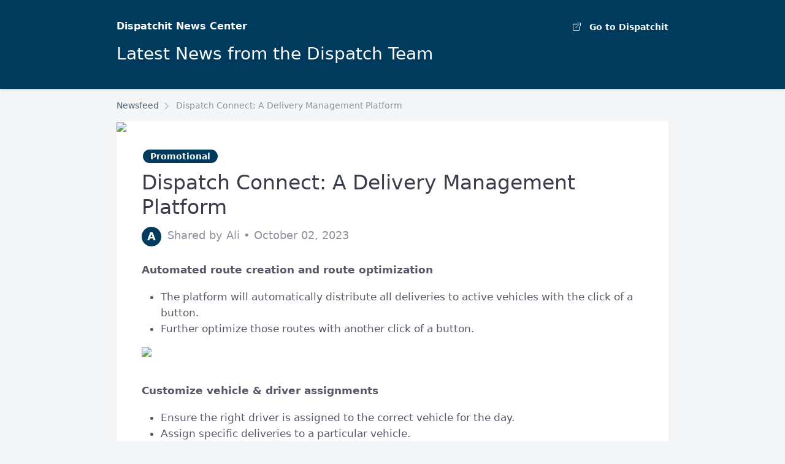

--- FILE ---
content_type: text/html; charset=utf-8
request_url: https://intercom.news/dispatchit/news/30082-dispatch-connect--a-delivery-management
body_size: 4476
content:
<!doctype html>
<html lang="en" data-direction="ltr">
  <head>


    <link href="https://fonts.intercomcdn.com" rel="preconnect" crossorigin>
      

    <meta charset="utf-8">
    <meta http-equiv="X-UA-Compatible" content="IE=edge">
    <title>Dispatch Connect: A Delivery Management Platform | Dispatchit News Center</title>
    <meta name="description" content="Dispatch Connect: A Delivery Management Platform">
    <meta name="viewport" content="width=device-width, initial-scale=1">

    <link rel="canonical" href="https://intercom.news/dispatchit/30082-dispatch-connect-a-delivery-management-platform"/>
    <link rel="stylesheet" href="https://static.intercomassets.com/assets/newsfeed_web-8987e9c3bdf9f0845678a50eeef6f87c7b686116bba956a2c8324565618cab72.css" media="all" />

    
        <link href="https://downloads.intercomcdn.com/i/o/381579/4216af535a72e6f5820482ce/78cfafe12545d756185ad43e9f8a94e7.png" rel="shortcut icon" type="image/png" />
  <style>
    .header, .avatar__image-extra { background-color: #003a5d; }
    .newsitem a, .c__primary { color: #003a5d; }
    .newsitem a.intercom-h2b-button { background-color: #003a5d; border: 0; }
    .newsitem_label { background: #003a5d; }
    .pagy-nav .page.active { background-color: #003a5d; }
    .avatar__fallback { background-color: #003a5d; }
  </style>

        <meta property="og:title" content="Dispatch Connect: A Delivery Management Platform | Dispatchit News Center" />
    <meta name="twitter:title" content="Dispatch Connect: A Delivery Management Platform | Dispatchit News Center" />

    <meta property="og:description" content="Automated route creation and route optimization" />
    <meta name="twitter:description" content="Automated route creation and route optimization" />

  <meta property="og:type" content="article" />

  <meta property="og:image" content="https://downloads.intercomcdn.com/i/o/835028540/6a897aed37ac6d507fe6b3d8/Connect+Q4+Promotion+Campaign+Email+Graphic-1+%281%29.png?expires=1737140400&amp;signature=0f15b4cdd18a76ab4f95fd1c9c2e5551a9803d0c9bf2d7db099abefaacf17a3b&amp;req=fCMiFst2mIVfFb4f3HP0gJqtwcQBM2oquOVoFBfp%2BBRBmOBA3sSpELWfk91W%0AENwFcA%3D%3D%0A" />
  <meta name="twitter:image" content="https://downloads.intercomcdn.com/i/o/835028540/6a897aed37ac6d507fe6b3d8/Connect+Q4+Promotion+Campaign+Email+Graphic-1+%281%29.png?expires=1737140400&amp;signature=0f15b4cdd18a76ab4f95fd1c9c2e5551a9803d0c9bf2d7db099abefaacf17a3b&amp;req=fCMiFst2mIVfFb4f3HP0gJqtwcQBM2oquOVoFBfp%2BBRBmOBA3sSpELWfk91W%0AENwFcA%3D%3D%0A" />

  </head>
  <body class="">


    <header class="header">
  <div class="container header__container o__ltr" dir="ltr">
    <div class="content">
      <div class="mo o__centered o__reversed header__meta_wrapper">
        <div class="mo__body header__site_name">
          <div class="header__logo">
            <a href="https://intercom.news/dispatchit">
                <span class="header__name">Dispatchit News Center</span>
            </a>
          </div>
        </div>
        <div class="mo__aside">
          <div class="header__links">
              <a target="_blank" rel='noopener' href="https://www.dispatchit.com/" class="header__home__url">
                <svg width="14" height="14" viewBox="0 0 14 14" xmlns="http://www.w3.org/2000/svg"><g stroke="#FFF" fill="none" fill-rule="evenodd" stroke-linecap="round" stroke-linejoin="round"><path d="M11.5 6.73v6.77H.5v-11h7.615M4.5 9.5l7-7M13.5 5.5v-5h-5"/></g></svg>
                <span>
                  Go to Dispatchit
                </span>
              </a>
          </div>
        </div>
      </div>
      <div class="header__headline">
          Latest News from the Dispatch Team
      </div>
      </div>
    </div>
  </div>
</header>

    <div class="container">
      <div class="content educate_content"><section class="content">
   <div class="breadcrumb">
  <div class="link__arrow %>">
    <a href="https://intercom.news/dispatchit">Newsfeed</a>
  </div>
  <div class="link__arrow %>">Dispatch Connect: A Delivery Management Platform</div>
</div>

   <div class="paper newsfeed__newsitem" data-element="news_item">
  <div class="newsfeed__image">
    <img src="https://downloads.intercomcdn.com/i/o/835028540/6a897aed37ac6d507fe6b3d8/Connect+Q4+Promotion+Campaign+Email+Graphic-1+%281%29.png?expires=1768986900&amp;signature=a96a2a575e74a9c1a6decddd69b31c330bb9c5f6608eb1fd4c2a3c0c7c29a9b8&amp;req=fCMiFst2mIVfFb4f3HP0gJqozswNNWcquOVoFBfp%2BBTKBsxmTLMWeQCkDgf0%0Aw7t57w%3D%3D%0A" />
  </div>
  <div class="newsitem_labels">
    <div class="newsitem_label"> Promotional </div>
  </div>
  <div class="newsfeed__body">
    <a class="newsitem__title" href="#">
      <h1 class="t__h1">Dispatch Connect: A Delivery Management Platform</h1>
    </a>
    <div class="avatar">
  <div class="avatar__photo">
      <span class="avatar__image avatar__fallback"> A </span>

  </div>
  <div class="avatar__info">
      Shared by Ali
        • October 02, 2023
  </div>
</div>

    <div class="newsitem">
      <p><b>Automated route creation and route optimization</b></p>
<ul>
<li>The platform will automatically distribute all deliveries to active vehicles with the click of a button. </li>
<li>Further optimize those routes with another click of a button. </li>
</ul>
<div class="intercom-container"><img src="https://downloads.intercomcdn.com/i/o/834994614/3b2fd48ce4c0d5ce4960f9a3/Connect+News+Center+Plan.Optimize+Route.png?expires=1768986900&amp;signature=072058deabd93fc7ee5926a4efe5d3d249fdac66558872ea6d058cdc234addd7&amp;req=fCMjH8B6m4BbFb4f3HP0gIDdMHJ5QFFk2Dd80yThcf8vQ0VXlf%2FvOCCkLnN0%0A3fbVxDtVdYOGjsMGxQ%3D%3D%0A"></div><p><b>Customize vehicle &amp; driver assignments</b></p>
<ul>
<li>Ensure the right driver is assigned to the correct vehicle for the day. </li>
<li>Assign specific deliveries to a particular vehicle. </li>
</ul>
<div class="intercom-container"><img src="https://downloads.intercomcdn.com/i/o/834983669/5fcb61c0c7e01e5f6678cebd/Connect+News+Center+assign+driver.vehicle.jpeg?expires=1768986900&amp;signature=edb68248078cc18364fc394f006bb4a9e2f115e6691a25eabca6582314acdf5a&amp;req=fCMjH8F9m4dWFb4f3HP0gJ%2Bd8mMYSH6ep7jB4Dn1aQLyZCsQpfK4U4%2FOShqj%0AMHzWetaEUiFpaJw29Q%3D%3D%0A"></div><p><b>Customize your map view</b></p>
<ul>
<li>Select your Route Style to view your deliveries with a straight line view or see the exact route your driver will take. </li>
<li>Use the Filter to choose which vehicle routes you would like to see. </li>
</ul>
<div class="intercom-container"><img src="https://downloads.intercomcdn.com/i/o/834984155/f795eaa2b9658cbacda32331/Connect+News+Center+Map+Style.jpeg?expires=1768986900&amp;signature=aa20792b4c18f34d1a2b045f1750e1dd52e0dabd96512af02c0f818f5cbd2a8d&amp;req=fCMjH8F6nIRaFb4f3HP0gOga%2BQXEXkeiDeYIphynfUnNR3PxNILOI4K5wSb2%0ARvoyatHzXw5dRZGJwQ%3D%3D%0A"></div><p><b>Reports help you track delivery costs</b></p>
<ul>
<li>Enter variable costs like driver pay, gas price, vehicle maintenance cost, and more to fully understand the cost of each order. </li>
<li>Additional reports help you understand delivery logistics like mileage by day, route times, route lengths, and deliveries by vehicle to help you better manage and forecast your route planning and costs. </li>
</ul>
<div class="intercom-container"><img src="https://downloads.intercomcdn.com/i/o/835007054/6538ffdfae0e63fa0d50e78b/Cost+of+Order+for+News+Center.jpeg?expires=1768986900&amp;signature=7f0cb4aba69306bc06b2d64fad0609a952b2c6a49a6282f555dd867960a4f4de&amp;req=fCMiFsl5nYRbFb4f3HP0gBhLXTdIGV%2FCQzRxHFCaAymijuWFFJgwZg1i4BjE%0ASOpKh%2FAfloZf4gK6Vw%3D%3D%0A"></div><p><b>Send overflow orders to Marketplace</b></p>
<ul>
<li>Down a vehicle or driver for the day but still have deliveries to make? Easily send overflow orders to Dispatch Marketplace and our team of professional independent contractor drivers will quickly deliver your orders. You and your customers will be provided with proof of delivery with a required photo and optional signature. </li>
</ul>
<div class="intercom-container"><img src="https://downloads.intercomcdn.com/i/o/834988083/894bb29a9096ccfcfc0a6d49/Overflow+to+MP.png?expires=1768986900&amp;signature=c3e155d3c6fc041676234c534d05ca7fa8d6af76d7e36441c540556defd075d6&amp;req=fCMjH8F2nYlcFb4f3HP0gKeZTJ78xnWWoVFxKcTYzfd%2Bhm5pJLQkD%2F%2FyJ3A3%0ABEO0qJB%2BetqBtZJCwQ%3D%3D%0A"></div><p>Ready to integrate Connect into your business operations? Complete the form and our Sales Team will get you started!</p>
<p></p>
<h2 class="intercom-align-center"><b>Free trial available!</b></h2>
<div class="intercom-container intercom-align-center"><a class="intercom-h2b-button" target="_blank" href="https://share.hsforms.com/1JG8Jh-AASkinWK82C0JIcw1msqg">I'm Interested</a></div>
<p></p>
    </div>
  </div>
</div>
</section></div>
    </div>
    <footer class="footer">
  <div class="container">
    <div class="content">
      <div class="u__cf"  dir="ltr">
        <div class="footer__logo">
          <a href="https://intercom.news/dispatchit">
              <span>Dispatchit News Center</span>
          </a>
        </div>
          <div class="footer__links">
              <ul class="footer__link-list footer__links__social">
                  <li class="footer__link footer__link__facebook" data-footer-link-type="facebook">
                    <a target="_blank" rel="nofollow noreferrer noopener" href="https://facebook.com/https://www.facebook.com/dispatchitinc/">
                      <svg viewBox="0 0 32 32" version="1.1" xml:space="preserve" xmlns="http://www.w3.org/2000/svg" xmlns:xlink="http://www.w3.org/1999/xlink"><path d="M11.848,32h6.612V15.998h4.411l0.584-5.514H18.46l0.007-2.761c0-1.437,0.137-2.209,2.2-2.209h2.757V0h-4.412   c-5.299,0-7.164,2.675-7.164,7.174v3.311H8.545v5.515h3.303V32z"/></svg>

</a>                  </li>
                  <li class="footer__link footer__link__twitter" data-footer-link-type="twitter">
                    <a target="_blank" rel="nofollow noreferrer noopener" href="https://twitter.com/https://twitter.com/dispatchitinc?utm_campaign=Driver%20Newsletter&amp;utm_source=hs_email&amp;utm_medium=email&amp;_hsenc=p2ANqtz-8lh3pGTI-TRmhfhnwcyBuzjIDxLxkzDRhAdTH-X1KSVpIVMcIhu9dHMwLA-gXnNz3HtRg9">
                      <svg viewBox="0 0 32 32" version="1.0" xml:space="preserve" xmlns="http://www.w3.org/2000/svg" xmlns:xlink="http://www.w3.org/1999/xlink"><path d="M31.993,6.077C30.816,6.6,29.552,6.953,28.223,7.11c1.355-0.812,2.396-2.098,2.887-3.63  c-1.269,0.751-2.673,1.299-4.168,1.592C25.744,3.797,24.038,3,22.149,3c-3.625,0-6.562,2.938-6.562,6.563  c0,0.514,0.057,1.016,0.169,1.496C10.301,10.785,5.465,8.172,2.227,4.201c-0.564,0.97-0.888,2.097-0.888,3.3  c0,2.278,1.159,4.286,2.919,5.464c-1.075-0.035-2.087-0.329-2.972-0.821c-0.001,0.027-0.001,0.056-0.001,0.082  c0,3.181,2.262,5.834,5.265,6.437c-0.55,0.149-1.13,0.23-1.729,0.23c-0.424,0-0.834-0.041-1.234-0.117  c0.834,2.606,3.259,4.504,6.13,4.558c-2.245,1.76-5.075,2.811-8.15,2.811c-0.53,0-1.053-0.031-1.566-0.092  C2.905,27.913,6.355,29,10.062,29c12.072,0,18.675-10.001,18.675-18.675c0-0.284-0.008-0.568-0.02-0.85  C30,8.55,31.112,7.395,31.993,6.077z" /></svg>

</a>                  </li>
                  <li class="footer__link footer__link__linkedin" data-footer-link-type="linkedin">
                    <a target="_blank" rel="nofollow noreferrer noopener" href="https://linkedin.com/https://www.linkedin.com/company/dispatch-llc/mycompany/">
                      <svg viewBox="0 0 32 32" version="1.0" xml:space="preserve" xmlns="http://www.w3.org/2000/svg" xmlns:xlink="http://www.w3.org/1999/xlink"><rect height="23" width="7" y="9"/><path d="M24.003,9C20,9,18.89,10.312,18,12V9h-7v23h7V19c0-2,0-4,3.5-4s3.5,2,3.5,4v13h7V19C32,13,31,9,24.003,9z"/><circle cx="3.5" cy="3.5" r="3.5"/></svg>

</a>                  </li>
              </ul>
          </div>
        <div class="footer__advert logo">
          <img alt="Intercom logo" src="https://static.intercomassets.com/assets/newsfeed_web/intercom-a6a6ac0f033657af1aebe2e9e15b94a3cd5eabf6ae8b9916df6ea49099a894d8.png" />
          <a href="https://www.intercom.com/intercom-link?company=Dispatchit&amp;solution=customer-support&amp;utm_campaign=intercom-link&amp;utm_content=We+run+on+Intercom&amp;utm_medium=newsfeed-web&amp;utm_referrer=https%3A%2F%2Fintercom.news%2Fdispatchit%2Fnews%2F30082-dispatch-connect--a-delivery-management&amp;utm_source=desktop-web">We run on Intercom</a>
        </div>
        <div class="footer__privacy">
          <div class="privacy-choices">
            <img
              src="https://images.ctfassets.net/xny2w179f4ki/2goqOciQz7y5kKhux8W6kN/18f143c6dd113be35d7b7adc67e783a5/CCPA-Privacy-Options-icon.png?fm=webp&q=80&w=25&h=12"
              alt="privacy check icon"
              height="12"
              width="25"
            />
            <button id="ot-sdk-btn" class="ot-sdk-show-settings" style="text-decoration: none !important; color: black !important; border: none !important; background: none !important; padding: 2px !important;">
              Your Privacy Choices
            </button>
          </div>
        </div>
      </div>
    </div>
  </div>
</footer>

    
  <script nonce="UbQqjSEDGGxRb18daBZLqPIxJcEc2SxJvuCCT9ypOVo=">
    window.intercomSettings = {"app_id":"jzo3tojn"};
</script>
  <script nonce="UbQqjSEDGGxRb18daBZLqPIxJcEc2SxJvuCCT9ypOVo=">
    (function(){var w=window;var ic=w.Intercom;if(typeof ic==="function"){ic('reattach_activator');ic('update',intercomSettings);}else{var d=document;var i=function(){i.c(arguments)};i.q=[];i.c=function(args){i.q.push(args)};w.Intercom=i;function l(){var s=d.createElement('script');s.type='text/javascript';s.async=true;s.src="https://widget.intercom.io/widget/jzo3tojn";var x=d.getElementsByTagName('script')[0];x.parentNode.insertBefore(s,x);}if(w.attachEvent){w.attachEvent('onload',l);}else{w.addEventListener('load',l,false);}}})()
</script>  

  </body>
</html>
